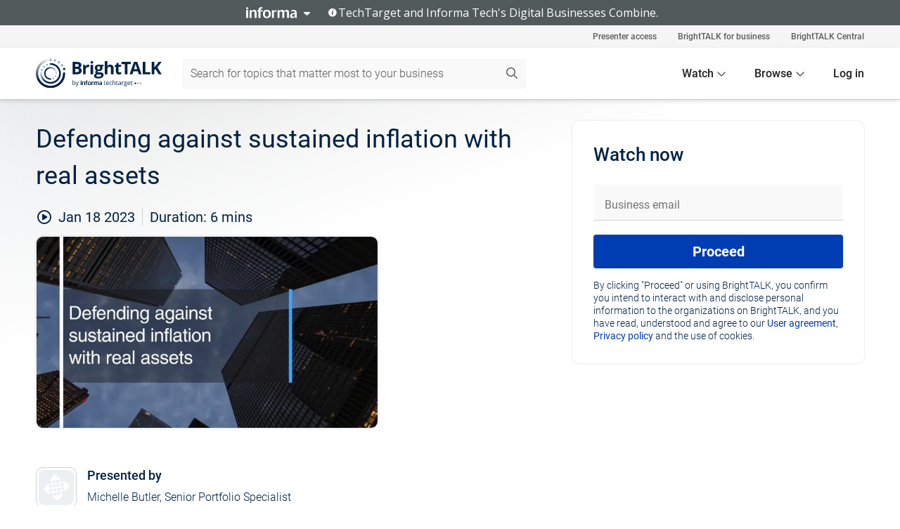

--- FILE ---
content_type: text/html; charset=utf-8
request_url: https://www.brighttalk.com/webcast/18883/571935?utm_source=brighttalk-portal&utm_medium=web&utm_campaign=topic&utm_content=on-demand
body_size: 15308
content:
<!DOCTYPE html><html lang="en"><head><meta charSet="utf-8"/><link rel="icon" type="image/png" href="https://assets.brighttalk.com/images/favicon.ico?nocache=1"/><link rel="apple-touch-icon" href="https://assets.brighttalk.com/images/favicon-apple-touch-icon.png?nocache=1"/><link rel="canonical" href="https://www.brighttalk.com/webcast/18883/571935"/><title>Defending against sustained inflation with real assets</title><meta name="description" content="We believe markets have transitioned to a new regime of slow growth and elevated inflationary risks. It’s an environment we believe warrants diversifica..."/><meta property="og:type" content="website"/><meta name="og:title" property="og:title" content="Defending against sustained inflation with real assets"/><meta name="og:description" property="og:description" content="We believe markets have transitioned to a new regime of slow growth and elevated inflationary risks. It’s an environment we believe warrants diversification and inflation mitigation. And it’s precisely the role that we feel real assets can fulfill. Watch why we think we are in a period of secular stagflation and what role real assets can play."/><meta property="og:site_name" content="BrightTALK"/><meta property="og:url" content="https://www.brighttalk.com/webcast/18883/571935"/><meta name="brighttalk-channel-id" content="18883"/><meta name="brighttalk-page-architecture" content="react"/><meta name="brighttalk-page-name" content="webcast"/><meta name="brighttalk-content-status" content="recorded"/><meta name="brighttalk-community" content="UK Wealth Managers"/><meta name="brighttalk-community-parent" content="Finance"/><meta name="twitter:card" content="summary"/><meta name="twitter:title" content="Defending against sustained inflation with real assets"/><meta name="twitter:description" content="We believe markets have transitioned to a new regime of slow growth and elevated inflationary risks. It’s an environment we believe warrants diversification and inflation mitigation. And it’s precisely the role that we feel real assets can fulfill. Watch why we think we are in a period of secular stagflation and what role real assets can play."/><meta name="twitter:site" content="BrightTALK"/><meta name="twitter:creator" content=""/><meta property="og:image" content="https://cdn.brighttalk.com/ams/california/images/communication/571935/image_896873.png?width=640&amp;height=360"/><meta name="twitter:image" content="https://cdn.brighttalk.com/ams/california/images/communication/571935/image_896873.png?width=640&amp;height=360"/><meta name="viewport" content="initial-scale=1.0, width=device-width"/><meta name="robots" content="index,follow"/><script type="application/ld+json">{"@context":"https://schema.org","@type":"Event","name":"Defending against sustained inflation with real assets","description":"We believe markets have transitioned to a new regime of slow growth and elevated inflationary risks. It’s an environment we believe warrants diversification and inflation mitigation. And it’s precisely the role that we feel real assets can fulfill. Watch why we think we are in a period of secular stagflation and what role real assets can play.","about":"We believe markets have transitioned to a new regime of slow growth and elevated inflationary risks. It’s an environment we believe warrants diversification and inflation mitigation. And it’s precisely the role that we feel real assets can fulfill. Watch why we think we are in a period of secular stagflation and what role real assets can play.","startDate":"2023-01-18T13:35:00Z","endDate":"2023-01-18T13:35:06.000Z","url":"https://www.brighttalk.com/webcast/18883/571935","duration":"PT0H0M6S","location":{"@type":"VirtualLocation","name":"BrightTALK","url":"https://www.brighttalk.com/webcast/18883/571935","description":"We believe markets have transitioned to a new regime of slow growth and elevated inflationary risks. It’s an environment we believe warrants diversification and inflation mitigation. And it’s precisely the role that we feel real assets can fulfill. Watch why we think we are in a period of secular stagflation and what role real assets can play.","image":"https://cdn.brighttalk.com/ams/california/images/communication/571935/image_896873.png?width=640&amp;height=360"},"image":"https://cdn.brighttalk.com/ams/california/images/communication/571935/image_896873.png?width=640&amp;height=360","performer":"Michelle Butler, Senior Portfolio Specialist","organizer":{"@type":"Organization","name":"Cohen &amp; Steers, Specialists in Real Assets","description":"Dedicated to the pursuit of excellence in everything we do, Cohen &amp; Steers is the leading global investment manager specializing in real assets and alternative income, focused on delivering diversification, alpha and income. \n\nOur teams are relentless in their drive to provide superior investment solutions and passionate about constantly innovating to meet the needs of clients today and anticipate their challenges of tomorrow. ","url":"https://www.brighttalk.com/channel/18883"},"eventAttendanceMode":"OnlineEventAttendanceMode","eventStatus":"EventScheduled","aggregateRating":{"@type":"AggregateRating","bestRating":"5","worstRating":"1","ratingValue":"5","ratingCount":"1"}}</script><script async="" src="https://unpkg.com/date-time-format-timezone@latest/build/browserified/date-time-format-timezone-complete-min.js"></script><style type="text/css">

    #cmp-banner {
      position: fixed;
      bottom: 0;
      left: 0;
      z-index: 1200;
    }
    @media (min-width: 960px) {
      #cmp-banner {
        bottom: 20px;
        left: 20px;
      }
    }
    #cmp-banner:empty {
      display: none;
    }

  </style><script type="text/javascript">
	"use strict";function _typeof(t){return(_typeof="function"==typeof Symbol&&"symbol"==typeof Symbol.iterator?function(t){return typeof t}:function(t){return t&&"function"==typeof Symbol&&t.constructor===Symbol&&t!==Symbol.prototype?"symbol":typeof t})(t)}!function(){var t=function(){var t,e,o=[],n=window,r=n;for(;r;){try{if(r.frames.__tcfapiLocator){t=r;break}}catch(t){}if(r===n.top)break;r=r.parent}t||(!function t(){var e=n.document,o=!!n.frames.__tcfapiLocator;if(!o)if(e.body){var r=e.createElement("iframe");r.style.cssText="display:none",r.name="__tcfapiLocator",e.body.appendChild(r)}else setTimeout(t,5);return!o}(),n.__tcfapi=function(){for(var t=arguments.length,n=new Array(t),r=0;r<t;r++)n[r]=arguments[r];if(!n.length)return o;"setGdprApplies"===n[0]?n.length>3&&2===parseInt(n[1],10)&&"boolean"==typeof n[3]&&(e=n[3],"function"==typeof n[2]&&n[2]("set",!0)):"ping"===n[0]?"function"==typeof n[2]&&n[2]({gdprApplies:e,cmpLoaded:!1,cmpStatus:"stub"}):o.push(n)},n.addEventListener("message",(function(t){var e="string"==typeof t.data,o={};if(e)try{o=JSON.parse(t.data)}catch(t){}else o=t.data;var n="object"===_typeof(o)&&null!==o?o.__tcfapiCall:null;n&&window.__tcfapi(n.command,n.version,(function(o,r){var a={__tcfapiReturn:{returnValue:o,success:r,callId:n.callId}};t&&t.source&&t.source.postMessage&&t.source.postMessage(e?JSON.stringify(a):a,"*")}),n.parameter)}),!1))};"undefined"!=typeof module?module.exports=t:t()}();

	(function () { var e = false; var c = window; var t = document; function r() { if (!c.frames["__uspapiLocator"]) { if (t.body) { var a = t.body; var e = t.createElement("iframe"); e.style.cssText = "display:none"; e.name = "__uspapiLocator"; a.appendChild(e) } else { setTimeout(r, 5) } } } r(); function p() { var a = arguments; __uspapi.a = __uspapi.a || []; if (!a.length) { return __uspapi.a } else if (a[0] === "ping") { a[2]({ gdprAppliesGlobally: e, cmpLoaded: false }, true) } else { __uspapi.a.push([].slice.apply(a)) } } function l(t) { var r = typeof t.data === "string"; try { var a = r ? JSON.parse(t.data) : t.data; if (a.__cmpCall) { var n = a.__cmpCall; c.__uspapi(n.command, n.parameter, function (a, e) { var c = { __cmpReturn: { returnValue: a, success: e, callId: n.callId } }; t.source.postMessage(r ? JSON.stringify(c) : c, "*") }) } } catch (a) { } } if (typeof __uspapi !== "function") { c.__uspapi = p; __uspapi.msgHandler = l; c.addEventListener("message", l, false) } })();

	window.__gpp_addFrame=function(e){if(!window.frames[e])if(document.body){var t=document.createElement("iframe");t.style.cssText="display:none",t.name=e,document.body.appendChild(t)}else window.setTimeout(window.__gpp_addFrame,10,e)},window.__gpp_stub=function(){var e=arguments;if(__gpp.queue=__gpp.queue||[],__gpp.events=__gpp.events||[],!e.length||1==e.length&&"queue"==e[0])return __gpp.queue;if(1==e.length&&"events"==e[0])return __gpp.events;var t=e[0],p=e.length>1?e[1]:null,s=e.length>2?e[2]:null;if("ping"===t)p({gppVersion:"1.1",cmpStatus:"stub",cmpDisplayStatus:"hidden",signalStatus:"not ready",supportedAPIs:["2:tcfeuv2","5:tcfcav1","6:uspv1","7:usnatv1","8:uscav1","9:usvav1","10:uscov1","11:usutv1","12:usctv1"],cmpId:0,sectionList:[],applicableSections:[],gppString:"",parsedSections:{}},!0);else if("addEventListener"===t){"lastId"in __gpp||(__gpp.lastId=0),__gpp.lastId++;var n=__gpp.lastId;__gpp.events.push({id:n,callback:p,parameter:s}),p({eventName:"listenerRegistered",listenerId:n,data:!0,pingData:{gppVersion:"1.1",cmpStatus:"stub",cmpDisplayStatus:"hidden",signalStatus:"not ready",supportedAPIs:["2:tcfeuv2","5:tcfcav1","6:uspv1","7:usnatv1","8:uscav1","9:usvav1","10:uscov1","11:usutv1","12:usctv1"],cmpId:0,sectionList:[],applicableSections:[],gppString:"",parsedSections:{}}},!0)}else if("removeEventListener"===t){for(var a=!1,i=0;i<__gpp.events.length;i++)if(__gpp.events[i].id==s){__gpp.events.splice(i,1),a=!0;break}p({eventName:"listenerRemoved",listenerId:s,data:a,pingData:{gppVersion:"1.1",cmpStatus:"stub",cmpDisplayStatus:"hidden",signalStatus:"not ready",supportedAPIs:["2:tcfeuv2","5:tcfcav1","6:uspv1","7:usnatv1","8:uscav1","9:usvav1","10:uscov1","11:usutv1","12:usctv1"],cmpId:0,sectionList:[],applicableSections:[],gppString:"",parsedSections:{}}},!0)}else"hasSection"===t?p(!1,!0):"getSection"===t||"getField"===t?p(null,!0):__gpp.queue.push([].slice.apply(e))},window.__gpp_msghandler=function(e){var t="string"==typeof e.data;try{var p=t?JSON.parse(e.data):e.data}catch(e){p=null}if("object"==typeof p&&null!==p&&"__gppCall"in p){var s=p.__gppCall;window.__gpp(s.command,(function(p,n){var a={__gppReturn:{returnValue:p,success:n,callId:s.callId}};e.source.postMessage(t?JSON.stringify(a):a,"*")}),"parameter"in s?s.parameter:null,"version"in s?s.version:"1.1")}},"__gpp"in window&&"function"==typeof window.__gpp||(window.__gpp=window.__gpp_stub,window.addEventListener("message",window.__gpp_msghandler,!1),window.__gpp_addFrame("__gppLocator"));

	window._sp_queue = [];
	window._sp_ = {
		config: {
			accountId: 370,
			baseEndpoint: 'https://cdn.privacy-mgmt.com',
			usnat: {
					 includeUspApi: true
			  },

			gdpr: { },
			events: {
				onMessageChoiceSelect: function (message_type, choice_id, choice_type_id) {

					// Code to make 'Accept' and 'Reject' buttons work in the CPPA banner
					if (message_type === "usnat") {
						console.log(choice_type_id);
						if (choice_type_id === 11 || choice_type_id === 13) {
							document.getElementById("cmp-banner").style.display = "none";
						}
						if (choice_type_id === 11) {
							localStorage.setItem("acceptconsent", "true");
						} else {
							localStorage.setItem("acceptconsent", "false");
						}
					} else {
						if (choice_type_id === 11) {
							localStorage.setItem("acceptconsent", "true");
						} else {
							localStorage.setItem("acceptconsent", "false");
						}
					}

				},
				onMessageReady: function() {
					console.log('[event] onMessageReady', arguments);
				},
				onMessageChoiceError: function() {
					console.log('[event] onMessageChoiceError', arguments);
				},
				onPrivacyManagerAction: function() {
					console.log('[event] onPrivacyManagerAction', arguments);
				},
				onPMCancel: function() {
					console.log('[event] onPMCancel', arguments);
				},
				onMessageReceiveData: function() {
					console.log('[event] onMessageReceiveData', arguments);
				},
				onSPPMObjectReady: function() {
					console.log('[event] onSPPMObjectReady', arguments);
				},
				onConsentReady: function (message_type, choice_type_id, choice_id, consentUUID, euconsent) {
					console.log('[event] onConsentReady', arguments);
				},
				onError: function() {
					console.log('[event] onError', arguments);
				},
			}
		}
	}
	</script><script src="https://cdn.privacy-mgmt.com/unified/wrapperMessagingWithoutDetection.js" async=""></script><meta name="next-head-count" content="31"/><script type="text/javascript">

    window.dataLayer = window.dataLayer || [];
    function gtag() { dataLayer.push(arguments); }

    //default behavior
    gtag('consent', 'default', {
      'ad_storage': 'granted',
      'analytics_storage': 'granted',
      'wait_for_update': 500
    });

    //behavior specific for end-users in the EEA
    gtag('consent', 'default', {
      'ad_storage': 'denied',
      'analytics_storage': 'denied',
      'region': ['BE', 'BG', 'CZ', 'DK', 'CY', 'LV', 'LT', 'LU', 'ES', 'FR', 'HR', 'IT', 'PL', 'PT', 'RO', 'SI', 'HU', 'MT', 'NL', 'AT', 'IS', 'LI', 'NO', 'SK', 'FI', 'SE', 'DE', 'EE', 'IE', 'EL'],
      'wait_for_update': 500
    });

  </script><script id="gtmScript" nonce="">(function(w,d,s,l,i){w[l]=w[l]||[];w[l].push({'gtm.start':
                    new Date().getTime(),event:'gtm.js'});var f=d.getElementsByTagName(s)[0],
                    j=d.createElement(s),dl=l!='dataLayer'?'&l='+l:'';j.async=true;j.src=
                    'https://www.googletagmanager.com/gtm.js?id='+i+dl;var n=d.querySelector('[nonce]');
                    n&&j.setAttribute('nonce',n.nonce||n.getAttribute('nonce'));f.parentNode.insertBefore(j,f);
                    })(window,document,'script','dataLayer','GTM-NCXH7DF');</script><meta name="brighttalk-build"/><script type="module" src="https://www.brighttalk.com/globalauth-helpercomponent/globalauth-helpercomponent.esm.js"></script><link rel="preload" href="/webcast/_next/static/css/4408fd0edb7eefd9.css" as="style"/><link rel="stylesheet" href="/webcast/_next/static/css/4408fd0edb7eefd9.css" data-n-g=""/><link rel="preload" href="/webcast/_next/static/css/bf90c7f80c3d688c.css" as="style"/><link rel="stylesheet" href="/webcast/_next/static/css/bf90c7f80c3d688c.css" data-n-p=""/><link rel="preload" href="/webcast/_next/static/css/ce5fea244d2c7257.css" as="style"/><link rel="stylesheet" href="/webcast/_next/static/css/ce5fea244d2c7257.css"/><noscript data-n-css=""></noscript><script defer="" nomodule="" src="/webcast/_next/static/chunks/polyfills-c67a75d1b6f99dc8.js"></script><script defer="" src="/webcast/_next/static/chunks/479.00bec7571fc3660a.js"></script><script src="/webcast/_next/static/chunks/webpack-26f4cc8e0a501328.js" defer=""></script><script src="/webcast/_next/static/chunks/framework-aeb85a5e071ca0cb.js" defer=""></script><script src="/webcast/_next/static/chunks/main-c05ad2e766969304.js" defer=""></script><script src="/webcast/_next/static/chunks/pages/_app-88b1430bbcaffaa8.js" defer=""></script><script src="/webcast/_next/static/chunks/ad54e6ef-baf8410d2a54234b.js" defer=""></script><script src="/webcast/_next/static/chunks/28455a0b-f262a48674952fe5.js" defer=""></script><script src="/webcast/_next/static/chunks/94-0fcdae1b49b3bd17.js" defer=""></script><script src="/webcast/_next/static/chunks/245-c192ff7fc3392b81.js" defer=""></script><script src="/webcast/_next/static/chunks/9-0a25cac403357889.js" defer=""></script><script src="/webcast/_next/static/chunks/pages/%5BchannelId%5D/%5BwebcastId%5D-cc704ed89ef6659b.js" defer=""></script><script src="/webcast/_next/static/3238/_buildManifest.js" defer=""></script><script src="/webcast/_next/static/3238/_ssgManifest.js" defer=""></script><style id="__jsx-1598228018">.previewImg.jsx-1598228018{background:url(https://cdn.brighttalk.com/ams/california/images/communication/571935/image_896873.png?width=640&height=360)center center no-repeat;-webkit-filter:blur(4rem)grayscale(30%);filter:blur(4rem)grayscale(30%);opacity:.17;-webkit-background-size:cover;-moz-background-size:cover;-o-background-size:cover;background-size:cover;width:100%;height:100%;-webkit-transform:scale(1.1);-moz-transform:scale(1.1);-ms-transform:scale(1.1);-o-transform:scale(1.1);transform:scale(1.1)}</style></head><body><noscript><iframe src="https://www.googletagmanager.com/ns.html?id=GTM-NCXH7DF"
                height="0" width="0" style="display:none;visibility:hidden"></iframe></noscript><div id="__next"> <div class="InformaBanner_light__oav1_ InformaBanner_banner__5OVWh"><div class="InformaBanner_container__lAm_Y"><div class="InformaBanner_line-message__vc5WN"><button class="InformaBanner_btn-toggle__6eadl"><img class="InformaBanner_logo-text__5ZhoW" src="[data-uri]" alt="Informa Logo"/><img class="InformaBanner_icon-downArrow__iK5Eo" src="[data-uri]" alt="Toggle"/></button><p><img class="InformaBanner_icon-info__cbp6P" src="[data-uri]" alt="Info"/><span class="">TechTarget and Informa Tech&#x27;s Digital Businesses Combine.</span></p></div><div class="InformaBanner_expanded-message-detail__ZfXMh"><p class="InformaBanner_en__B2IaO InformaBanner_lead-copy__kkQ9H"><span class="">Together, we power an unparalleled network of 220+ online properties covering 10,000+ granular topics, serving an audience of 50+ million professionals with original, objective content from trusted sources. We help you gain critical insights and make more informed decisions across your business priorities.</span></p></div></div></div><div class="PageContent_app__Tw3yY"><div id="cmp-banner"></div><div class="ClientHeader_ClientHeader__Yhcmr ClientHeader_ClientHeader-basics__Tkt9O" data-preview-img="https://cdn.brighttalk.com/ams/california/images/communication/571935/image_896873.png?width=640&amp;height=360" aria-hidden="true" data-bdd="client-header"><div class="jsx-1598228018 previewImg"></div><div class="ClientHeader_ClientHeader--Gradient___ql1Q ClientHeader_ClientHeader-basics__Tkt9O"></div></div><span><div class="GlobalHeader_global-header__7RU_n"><link rel="modulepreload" href="https://www.brighttalk.com/webcomponent/dist/brighttalk-web-components/brighttalk-web-components.esm.js"/></div></span><div class="Container_Container__cJtME PageContent_Player-Content__cuHLP"><main class="PageContent_Player-Content-Main__dT2hM" id="bt-player-content-main"><section class="Section_Section30__FyFjI"><h1 class="globalStyle_hnr__RgsYz" data-bdd="player-webcast-title">Defending against sustained inflation with real assets</h1><section class="Section_Section10__MY7SZ WebcastHeader_WebcastHeader-Subheader-Container__eoyOs" data-bdd="player-webcast-content"><div class="WebcastHeader_WebcastHeaders-wrap__ub947"><div class="WebcastHeader_WebcastHeader-Subheader__2hOd6"><div class="WebcastHeader_WebcastHeader-date-time-wrap__5DSIB"><time class="WebcastHeader_WebcastHeader-Duration__Ojp_n" data-bdd="player-webcast-duration" dateTime="6m"><span>Duration: </span><span>6<!-- --> mins</span></time></div></div><div class="WebcastHeader_WebcastHeader-Extra__mYsCW"></div></div></section><section class="Section_Section40__iljNL DefaultWebcastContent_DefaultWebcastContent--pad-right__m0r9W"><div class="PlayerPlaceholder_outer__erL98" data-bdd="player-placeholder"><div class="PlayerPlaceholder_PlayerPlaceholder__E0yEP" id="default-placeholder"><div style="--aspect-ratio:(16/9)" data-bdd="thumbnail-container" class="Thumbnail_thumbnail__nQlEr Thumbnail_thumbnail--small__tLn5m thumbnail PlayerPlaceholder_PlayerPlaceholder-ThumbnailIE__p2acC PlayerPlaceholder_PlayerPlaceholder--max-height__ylfXH PlayerPlaceholder_PlayerNoCrusor__AAgzp"><img src="https://cdn.brighttalk.com/ams/california/images/communication/571935/image_896873.png?width=640&amp;height=360" alt="" class="Thumbnail_thumbnail-img__Odh48" data-bdd="player-placeholder-thumbnail" width="647" height="364"/></div></div></div></section><section data-bdd="player-details"><article class="DefaultWebcastContent_DefaultWebcastContent-article__NVTL1"><div class="DefaultWebcastContent_DefaultWebcastContent-ChannelLogo__PbB1y" data-bdd="player-channel-logo" aria-hidden="true"><div class="DefaultWebcastContent_Channel-Image-Wrapper__BBPXC"><img alt="Cohen &amp; Steers, Specialists in Real Assets" loading="lazy" width="300" height="300" decoding="async" data-nimg="1" class="img-fluid h-100 w-100" style="color:transparent" src="/webcast/images/placeholders/brand-logo.svg"/></div></div><div class="DefaultWebcastContent_DefaultWebcastContent-Presented__pye_R"><h2 class="DefaultWebcastContent_DefaultWebcastContent-Header3__AZoDj">Presented by</h2><p class="DefaultWebcastContent_DefaultWebcastContent-P__e8prc" data-bdd="player-presenter">Michelle Butler, Senior Portfolio Specialist</p></div></article><article><h2 class="DefaultWebcastContent_DefaultWebcastContent-Header3__AZoDj">About this talk</h2><div class="DefaultWebcastContent_DefaultWebcastContent-P__e8prc" data-bdd="player-body"><div class="Markdown_Markdown__kIRZG">We believe markets have transitioned to a new regime of slow growth and elevated inflationary risks. It’s an environment we believe warrants diversification and inflation mitigation. And it’s precisely the role that we feel real assets can fulfill. Watch why we think we are in a period of secular stagflation and what role real assets can play.</div></div></article></section></section><div class="ChannelInfo_channel-info-container__qA1DZ"><div class="ChannelInfo_horizontal-card__Zig9Q mb-4 row"><div class="ChannelInfo_channel-info-wrapper__M9Baq"><div class="col-md-4 ChannelInfo_channel-info-image__OBxNW"><div class="ChannelInfo_card-image-wrapper__AFlnA"><a href="https://www.brighttalk.com/channel/18883/" title="Visit Cohen &amp; Steers, Specialists in Real Assets&#x27;s channel" data-bdd="channel-info-channel-link"><img alt="Cohen &amp; Steers, Specialists in Real Assets" loading="lazy" width="300" height="300" decoding="async" data-nimg="1" class="img-fluid h-100 w-100 ChannelInfo_card-image__xy9wa" style="color:transparent" src="/webcast/images/placeholders/brand-logo.svg"/></a></div></div><div class="ChannelInfo_card-body__Cm7rx col-md-8"><a href="https://www.brighttalk.com/channel/18883/" title="Visit Cohen &amp; Steers, Specialists in Real Assets&#x27;s channel" data-bdd="channel-info-channel-link" class="ChannelInfo_card-title-link__erJbG"><h2 class="ChannelInfo_card-title__uZ534">Cohen &amp; Steers, Specialists in Real Assets</h2></a><div class="ChannelInfo_card-statistics__HDPkB"><span data-bdd="channel-info-subscribers">1624<!-- --> subscribers</span><span><span class="ChannelInfo_text-divider__IdRn6"></span>63<!-- --> talks</span></div><div class="ChannelInfo_card-strapline__hBp5d"><span width="0"><span></span><span>World&#x27;s largest active investor in listed real assets since 1986</span><span style="position:fixed;visibility:hidden;top:0;left:0">…</span></span></div><div class="ChannelInfo_card-description__vs4sW"><span width="0"><span></span><span>Dedicated to the pursuit of excellence in everything we do, Cohen &amp; Steers is the leading global investment manager specializing in real assets and alternative income, focused on delivering diversification, alpha and income. 

Our teams are relentless in their drive to provide superior investment solutions and passionate about constantly innovating to meet the needs of clients today and anticipate their challenges of tomorrow. </span><span style="position:fixed;visibility:hidden;top:0;left:0">…</span></span></div></div></div></div></div><section class="Section_Section30__FyFjI RelatedTopics_RelatedTopics__J973v" data-bdd="related-topic"><div class="RelatedTopics_RelatedTopics-Label__Qc2fT" data-bdd="related-topic-header">Related topics</div><div class="RelatedTopics_RelatedTopics-Items__VQabW" data-bdd="related-topic-items"><a href="https://www.brighttalk.com/topic/inflation" class="RelatedTopics_RelatedTopics-Link__p7ZnJ" data-bdd="related-topic-0-link"><div class="RelatedTopics_RelatedTopics-Item__T42J0" data-bdd="related-topic-0-text">Inflation</div></a><a href="https://www.brighttalk.com/topic/diversification" class="RelatedTopics_RelatedTopics-Link__p7ZnJ" data-bdd="related-topic-1-link"><div class="RelatedTopics_RelatedTopics-Item__T42J0" data-bdd="related-topic-1-text">Diversification</div></a><a href="https://www.brighttalk.com/topic/interest-rates" class="RelatedTopics_RelatedTopics-Link__p7ZnJ" data-bdd="related-topic-2-link"><div class="RelatedTopics_RelatedTopics-Item__T42J0" data-bdd="related-topic-2-text">Interest Rates</div></a><a href="https://www.brighttalk.com/topic/total-return" class="RelatedTopics_RelatedTopics-Link__p7ZnJ" data-bdd="related-topic-3-link"><div class="RelatedTopics_RelatedTopics-Item__T42J0" data-bdd="related-topic-3-text">Total Return</div></a><a href="https://www.brighttalk.com/topic/equities" class="RelatedTopics_RelatedTopics-Link__p7ZnJ" data-bdd="related-topic-4-link"><div class="RelatedTopics_RelatedTopics-Item__T42J0" data-bdd="related-topic-4-text">Equities</div></a><a href="https://www.brighttalk.com/topic/asset-management" class="RelatedTopics_RelatedTopics-Link__p7ZnJ" data-bdd="related-topic-5-link"><div class="RelatedTopics_RelatedTopics-Item__T42J0" data-bdd="related-topic-5-text">Asset Management</div></a><a href="https://www.brighttalk.com/topic/investment-management" class="RelatedTopics_RelatedTopics-Link__p7ZnJ" data-bdd="related-topic-6-link"><div class="RelatedTopics_RelatedTopics-Item__T42J0" data-bdd="related-topic-6-text">Investment Management</div></a><a href="https://www.brighttalk.com/topic/investment-strategy" class="RelatedTopics_RelatedTopics-Link__p7ZnJ" data-bdd="related-topic-7-link"><div class="RelatedTopics_RelatedTopics-Item__T42J0" data-bdd="related-topic-7-text">Investment Strategy</div></a><a href="https://www.brighttalk.com/topic/asset-allocation" class="RelatedTopics_RelatedTopics-Link__p7ZnJ" data-bdd="related-topic-8-link"><div class="RelatedTopics_RelatedTopics-Item__T42J0" data-bdd="related-topic-8-text">Asset Allocation</div></a><a href="https://www.brighttalk.com/topic/wealth-management" class="RelatedTopics_RelatedTopics-Link__p7ZnJ" data-bdd="related-topic-9-link"><div class="RelatedTopics_RelatedTopics-Item__T42J0" data-bdd="related-topic-9-text">Wealth Management</div></a></div></section></main><aside class="PageContent_Player-Content-Aside__ejqAg"><div class="SidePanel_form-wrapper__XAlVE"><div class="SidePanel_globalauth-wrapper__fRQUj"><div class="SidePanel_spinner-wrapper__vIlwe"><div class="GlobalAuthSkeleton_wrapper__bWg5s"><div class="GlobalAuthSkeleton_skeleton-loader-item__QXrVE GlobalAuthSkeleton_heading__oXy64"></div><div class="GlobalAuthSkeleton_skeleton-loader-item__QXrVE GlobalAuthSkeleton_input__q43DK"></div><div class="GlobalAuthSkeleton_skeleton-loader-item__QXrVE GlobalAuthSkeleton_button__Ji96E"></div><div class="GlobalAuthSkeleton_skeleton-loader-item__QXrVE GlobalAuthSkeleton_text___CPXT"></div><div class="GlobalAuthSkeleton_privacy-text__U75_Y"><div class="GlobalAuthSkeleton_skeleton-loader-item__QXrVE GlobalAuthSkeleton_text___CPXT"></div><div class="GlobalAuthSkeleton_skeleton-loader-item__QXrVE GlobalAuthSkeleton_text___CPXT"></div><div class="GlobalAuthSkeleton_skeleton-loader-item__QXrVE GlobalAuthSkeleton_text___CPXT"></div><div class="GlobalAuthSkeleton_skeleton-loader-item__QXrVE GlobalAuthSkeleton_text___CPXT"></div><div class="GlobalAuthSkeleton_skeleton-loader-item__QXrVE GlobalAuthSkeleton_text-1__a9eLg"></div></div></div></div></div></div></aside></div><div class="global-footer"><style>
       .global-footer {
			background-color: #283857;
			min-height: 394px;
		}
      </style></div><script src="https://www.brighttalk.com/webcomponent/dist/techtarget-informa-banner/techtarget-informa-footer.js?v=1.0.0"></script><techtarget-informa-footer theme="light" language="en"></techtarget-informa-footer></div> </div><script id="__NEXT_DATA__" type="application/json">{"props":{"pageProps":{"channelId":"18883","webcastId":"571935","channel":{"id":18883,"statistics":{"upcomingCommunications":"0","liveCommunications":"0","recordedCommunications":"63","subscribers":"1624","viewedSeconds":"1459172"},"channelName":"Cohen \u0026 Steers, Specialists in Real Assets","channelUrl":"https://www.brighttalk.com/channel/18883","channelDescription":"Dedicated to the pursuit of excellence in everything we do, Cohen \u0026 Steers is the leading global investment manager specializing in real assets and alternative income, focused on delivering diversification, alpha and income. \n\nOur teams are relentless in their drive to provide superior investment solutions and passionate about constantly innovating to meet the needs of clients today and anticipate their challenges of tomorrow. ","strapLine":"World's largest active investor in listed real assets since 1986","visibility":"included","channelImg":"","locale":"en-US","showAttendees":true,"showShare":true,"showSocial":true},"webcast":{"id":571935,"channel":{"id":18883},"title":"Defending against sustained inflation with real assets","description":"We believe markets have transitioned to a new regime of slow growth and elevated inflationary risks. It’s an environment we believe warrants diversification and inflation mitigation. And it’s precisely the role that we feel real assets can fulfill. Watch why we think we are in a period of secular stagflation and what role real assets can play.","presenter":"Michelle Butler, Senior Portfolio Specialist","duration":6,"keywords":"Inflation, Diversification, Interest Rates, Total Return, Equities, Asset Management, Investment Management, Investment Strategy, Asset Allocation, Wealth Management","start":"2023-01-18T13:35:00Z","entryTime":"2023-01-18T13:30:00Z","end":"","status":"recorded","timeZone":"Europe/London","url":"https://www.brighttalk.com/webcast/18883/571935","isGigCancelled":false,"previewImg":"https://cdn.brighttalk.com/ams/california/images/communication/571935/image_896873.png?width=640\u0026height=360","topics":[{"title":"Inflation","url":"https://www.brighttalk.com/topic/inflation"},{"title":"Diversification","url":"https://www.brighttalk.com/topic/diversification"},{"title":"Interest Rates","url":"https://www.brighttalk.com/topic/interest-rates"},{"title":"Total Return","url":"https://www.brighttalk.com/topic/total-return"},{"title":"Equities","url":"https://www.brighttalk.com/topic/equities"},{"title":"Asset Management","url":"https://www.brighttalk.com/topic/asset-management"},{"title":"Investment Management","url":"https://www.brighttalk.com/topic/investment-management"},{"title":"Investment Strategy","url":"https://www.brighttalk.com/topic/investment-strategy"},{"title":"Asset Allocation","url":"https://www.brighttalk.com/topic/asset-allocation"},{"title":"Wealth Management","url":"https://www.brighttalk.com/topic/wealth-management"}],"pageState":"ondemand","visibility":"public","syndication":null,"rating":5,"ratingCount":1},"summit":{"eventCount":0,"img":"","link":"","live":[],"onDemand":[],"showTracks":false,"summitDate":"","title":"","tracks":[],"upcoming":[],"target":"","type":""},"webcastCommunities":{"communities":[{"id":9,"title":"Finance","description":"The accounting and finance community on BrightTALK features presentations from leading accountants and finance professionals. The accounting community includes tax planning strategies, QuickBooks webinars and other accounting webinars, while the finance community features presentations on financial capital regulations and forensic data analytics. Join the conversation by attending live financial and accounting presentations and connecting with industry thought leaders.","alias":"finance","entryCount":94151,"childCount":3,"enabled":true,"primary":false,"children":[{"id":31,"title":"UK Wealth Managers","description":"Welcome to the UK wealth managers community on BrightTALK! Join thousands of UK wealth managers on BrightTALK to share and learn about wealth planning, the best investment funds and more. Browse hundreds of on-demand webinars and videos presented by recognized wealth management professionals and increase your engagement by participating in live interactive webinars.","alias":"investment-management","entryCount":12429,"childCount":0,"enabled":true,"primary":true},{"id":62,"title":"UK Financial Advisers","description":"Join this highly engaged community of UK financial advisers as they share peer-to-peer best practice advice. Find content related to investment and economics, better business practices, client acquisition and client referrals for financial advisors, as well as tax and pension advice. Further the engagement by presenting and participating in live interactive webinars and videos.","alias":"financial-advisers","entryCount":14566,"childCount":0,"enabled":true,"primary":false},{"id":151,"title":"European Investors","description":"This community is for investors who work within the European market providing client and portfolio management advice. Join to learn from trusted investors on the latest trends and account strategies for delivering consistent results and long term success.","alias":"european-investors","entryCount":10315,"childCount":0,"enabled":true,"primary":false}]}]},"channelFeed":[{"date":"2024-11-19T10:00:00.000Z","id":628165,"channelId":18883,"thumbnail":{"alt":"European real estate in the new regime","url":"https://cdn.brighttalk.com/ams/california/images/communication/628165/image_1013389.png?width=640\u0026height=360"},"title":"European real estate in the new regime","description":"European real estate in the new regime","link":"https://www.brighttalk.com/webcast/18883/628165","status":"recorded","duration":1971},{"date":"2024-08-20T09:00:00.000Z","id":622964,"channelId":18883,"thumbnail":{"alt":"Navigating Global Real Estate: Market Trends and Analysis","url":"https://cdn.brighttalk.com/ams/california/images/communication/622959/image_997305.png?width=640\u0026height=360"},"title":"Navigating Global Real Estate: Market Trends and Analysis","description":"Join Rogier Quirijns, Head of Europe Real Estate, and Mathew Kirschner, Portfolio Manager, as they share their latest insights on:\n\n- The outlook for global and European real estate amid attractive valuations relative to broad equities\n- REIT performance expectations with interest rate cuts on the near horizon\n- How adding listed REITs to a private real estate portfolio may increase returns and mitigate drawdown","link":"https://www.brighttalk.com/webcast/18883/622964","status":"recorded","duration":2512},{"date":"2024-04-09T13:01:00.000Z","id":612105,"channelId":18883,"thumbnail":{"alt":"The Real Estate Reel: Fact vs. fiction in commercial real estate debt","url":"https://cdn.brighttalk.com/ams/california/images/communication/612105/image_975133.png?width=640\u0026height=360"},"title":"The Real Estate Reel: Fact vs. fiction in commercial real estate debt","description":"Recent headlines have sparked questions about the health of the commercial real estate market. But data from lending standards, CRE mortgage maturities, and loan defaults can help separate fact from fiction.","link":"https://www.brighttalk.com/webcast/18883/612105","status":"recorded","duration":334},{"date":"2024-03-14T10:00:00.000Z","id":609485,"channelId":18883,"thumbnail":{"alt":"Real Assets: Opportunities and risks in the era of scarcity","url":"https://cdn.brighttalk.com/ams/california/images/communication/609478/image_969945.png?width=640\u0026height=360"},"title":"Real Assets: Opportunities and risks in the era of scarcity","description":"The world is transitioning from an era of commodity abundance to one of undersupply. We believe this shift may result in significant returns for commodities and resource producers over the next decade.\nHear from our Head of Real Assets Multi-Strategy and Portfolio Manager, Vince Childers, CFA, and Portfolio Manager, Tyler Rosenlicht, as they discuss the following topics: \n• A market update and macro-outlook of real assets in 2024.\n• Compelling valuations favoring real assets relative to broad equities.\n• The new regime of secular stagflation favoring real assets as they have demonstrated a history of defending well in the past.","link":"https://www.brighttalk.com/webcast/18883/609485","status":"recorded","duration":2735},{"date":"2024-03-06T10:00:00.000Z","id":609039,"channelId":18883,"thumbnail":{"alt":"What the new market regime means for preferred securities","url":"https://cdn.brighttalk.com/ams/california/images/communication/609035/image_969037.png?width=640\u0026height=360"},"title":"What the new market regime means for preferred securities","description":"We see scope for good relative performance, with appealing valuations and structures that can benefit from high interest rates. Solid fundamentals today and tighter bank regulations to come may provide a credit tailwind.\n\nHear from our Head of Fixed Income and Preferred Securities, Bill Scapell, CFA, Senior Portfolio Manager, Elaine Zaharis-Nikas, CFA, and Portfolio Manager, Jerry Dorost, CFA, as they share: \n• A market update – rate cuts, new issuance, and overall yield\n• How intermediate duration preferreds can offer tax-advantaged income for U.S. investors\n• The fundamental health of European banks and new issuance trends\n• Portfolio sector weights, earnings and credit of U.S. banks","link":"https://www.brighttalk.com/webcast/18883/609039","status":"recorded","duration":3312},{"date":"2024-02-14T10:00:00.000Z","id":607410,"channelId":18883,"thumbnail":{"alt":"Real Assets in a changing global landscape: What to expect in 2024","url":"https://cdn.brighttalk.com/ams/california/images/communication/607407/image_966027.png?width=640\u0026height=360"},"title":"Real Assets in a changing global landscape: What to expect in 2024","description":"Real assets may be a particularly compelling allocation in today’s environment.\nJoin Vince Childers, CFA, Head of Real Assets Multi-Strategy, as he discusses:\n- The performance of real assets in 2023, and our outlook for 2024. \n- Implementing a strategic allocation to real assets may help mitigate risk. \n- Real Assets have demonstrated historically strong returns with less volatility, during inflationary periods.","link":"https://www.brighttalk.com/webcast/18883/607410","status":"recorded","duration":1980},{"date":"2024-02-08T09:00:00.000Z","id":606953,"channelId":18883,"thumbnail":{"alt":"Top considerations for real estate investors in 2024 Webcast","url":"https://cdn.brighttalk.com/ams/california/images/communication/606935/image_965110.png?width=640\u0026height=360"},"title":"Top considerations for real estate investors in 2024 Webcast","description":"The recent REIT rally created a supportive backdrop for real estate investors going into 2024, in our view. \n• The impact of interest rates on REITs.\n• Tactical entry points that exists as REITs continue to rally.\n• Resilience of fundamentals as we anticipate economic activity to slow, the labor market to soften, and inflation to continue to trend down.","link":"https://www.brighttalk.com/webcast/18883/606953","status":"recorded","duration":3286},{"date":"2024-01-22T10:00:00.000Z","id":605756,"channelId":18883,"thumbnail":{"alt":"The Real Estate Reel: European real estate investing","url":"https://cdn.brighttalk.com/ams/california/images/communication/605754/image_962733.png?width=640\u0026height=360"},"title":"The Real Estate Reel: European real estate investing","description":"European listed REITs rallied significantly to end 2023, and were up more than 30% over the last two months of the year. However, two key measures of their valuations indicate they still are attractively priced.\n\nWatch this month’s Real Estate Reel to find out why the rally occurred and what’s next.","link":"https://www.brighttalk.com/webcast/18883/605756","status":"recorded","duration":313},{"date":"2023-12-13T13:58:00.000Z","id":603350,"channelId":18883,"thumbnail":{"alt":"The Real Estate Reel: Real estate investing in 2024 – Three data points to watch","url":"https://cdn.brighttalk.com/ams/california/images/communication/603350/image_958681.png?width=640\u0026height=360"},"title":"The Real Estate Reel: Real estate investing in 2024 – Three data points to watch","description":"Hear Rich Hill discuss the following key takeaways: \n- Why we believe commercial real estate prices are only halfway to our projected declines and the opportunity this presents for private real estate.\n\n- What’s driving our projection for a recovery in listed REITs and the scenarios for returns we expect in 2024.\n\n- What media headlines are missing when it comes to the health of CRE debt markets.","link":"https://www.brighttalk.com/webcast/18883/603350","status":"recorded","duration":409},{"date":"2023-12-13T11:00:00.000Z","id":603306,"channelId":18883,"thumbnail":{"alt":"Optimizing Real Estate Returns","url":"https://cdn.brighttalk.com/ams/california/images/communication/603302/image_958446.png?width=640\u0026height=360"},"title":"Optimizing Real Estate Returns","description":"With the backdrop of a significant and far-reaching macroeconomic regime change, we see strong reasons for a highly attractive REIT investing environment.\nHear Rich Hill, Head of Real Estate Strategy and Research as he highlights: \n• State and direction of the commercial real estate market\n• A deep dive into sectors, valuations and entry point considerations\n• Optimizing real estate portfolios via listed and unlisted holdings","link":"https://www.brighttalk.com/webcast/18883/603306","status":"recorded","duration":2001},{"date":"2023-11-22T17:54:00.000Z","id":601966,"channelId":18883,"thumbnail":{"alt":"The Real Estate Reel: The listed REIT selloff","url":"https://cdn.brighttalk.com/ams/california/images/communication/601966/image_955480.png?width=640\u0026height=360"},"title":"The Real Estate Reel: The listed REIT selloff","description":"Watch this month’s Real Estate Reel to find out what these data points mean for real estate investing.\nKey Takeaways\n- Data is suggesting potential for a rally in listed REITs once rates stabilize because listed REIT returns, which have declined for three months straight, have become correlated to real rates.\n\n- Listed REIT valuations are around 10-year lows, which we view as another indication of a strong potential entry point for listed REITs.\n\n- The selloff and recovery in private real estate could be a slow grind, as the pattern in the decline in valuations appears to be reminiscent of the 1990s S\u0026L crisis.","link":"https://www.brighttalk.com/webcast/18883/601966","status":"recorded","duration":251},{"date":"2023-10-20T10:00:00.000Z","id":599093,"channelId":18883,"thumbnail":{"alt":"The next phase for preferred securities","url":"https://cdn.brighttalk.com/ams/california/images/communication/599090/image_949646.png?width=640\u0026height=360"},"title":"The next phase for preferred securities","description":"The next phase for preferred securities\nHear from our Head of Fixed Income and Preferred Securities, Bill Scapell, and Portfolio Managers Elaine Zaharis-Nikas and Jerry Dorost, as they share:\n• An update on the preferred securities market\n• The fundamental health of European banks and new issuance\n• Portfolio sector weights, earnings and credit of U.S. banks","link":"https://www.brighttalk.com/webcast/18883/599093","status":"recorded","duration":3546},{"date":"2023-10-19T19:20:00.000Z","id":599085,"channelId":18883,"thumbnail":{"alt":"The Real Estate Reel: Institutional allocations and CRE debt","url":"https://cdn.brighttalk.com/ams/california/images/communication/599085/image_949639.png?width=640\u0026height=360"},"title":"The Real Estate Reel: Institutional allocations and CRE debt","description":"Welcome to 2nd edition of The Real Estate Reel from Cohen \u0026 Steers for October.\nInstitutional investors have increased their allocations to real estate, CRE debt delinquency rates are increasing but remain relatively low, and CRE valuations are down more than 16% so far this year. Watch this month’s Real Estate Reel to find out what these data points mean for real estate investing.\n\nKEY TAKEAWAYS\n\n- Institutional investors increased their allocations to real estate in the first half of 2023, and we see a backdrop where large investors are buying real estate to meet their allocation targets as positive for real estate prices.\n- Commercial Real Estate (CRE) debt delinquency rates are on the rise but remain relatively low, indicating the headwinds facing CRE debt markets are lower than feared in March.\n- CRE valuations are down -16.4% year to date as of August, but there are wide variations in how much levered returns are down by sector.","link":"https://www.brighttalk.com/webcast/18883/599085","status":"recorded","duration":243},{"date":"2023-10-05T13:45:00.000Z","id":597744,"channelId":18883,"thumbnail":{"alt":"The Real Estate Reel: Three data points actually driving real estate investing","url":"https://cdn.brighttalk.com/ams/california/images/communication/597744/image_946934.png?width=640\u0026height=360"},"title":"The Real Estate Reel: Three data points actually driving real estate investing","description":"Welcome to The Real Estate Reel from Cohen \u0026 Steers where we provide three insights on real estate investing in three minutes each month.\n\nKEY TAKEAWAYS\n\n- Private real estate has declined for the third consecutive quarter, and its sell-off is one indication of several we track that there may be an attractive entry point for listed real estate.\n- Bank lending standards have also historically been a leading indicator for real estate, and recent data shows that a major net share of banks reported having tightened standards on all categories of Commercial Real Estate loans.\n- Commercial real estate debt spreads are tightening, and this has been a recent tailwind for listed REIT returns as fears the market held in the spring have eased.","link":"https://www.brighttalk.com/webcast/18883/597744","status":"recorded","duration":202},{"date":"2023-09-19T13:00:00.000Z","id":594780,"channelId":18883,"thumbnail":{"alt":"Global Listed Real Estate: What's driving a more favorable outlook","url":"https://cdn.brighttalk.com/ams/california/images/communication/594780/image_941171.png?width=640\u0026height=360"},"title":"Global Listed Real Estate: What's driving a more favorable outlook","description":"Recent market events, including a downturn in private real estate, give us greater conviction in our analysis showing favorable entry points emerging for global listed REITs.\n\nJoin Jason Yablon, Head of U.S. Real Estate \u0026 Sr. Portfolio Manager and Ji Zhang, Portfolio Manager, Global Real Estate, as they highlight:  \n\n- Rates, fundamentals and entry points for U.S. and Global REITs\n- How the composition of the REIT universe has changed over the past 10 years\n- The role of data centers \u0026 AI in the regime shift","link":"https://www.brighttalk.com/webcast/18883/594780","status":"recorded","duration":2224},{"date":"2023-08-30T18:41:00.000Z","id":593994,"channelId":18883,"thumbnail":{"alt":"As private real estate sells off, our conviction in REITs grows","url":"https://cdn.brighttalk.com/ams/california/images/communication/593994/image_939726.png?width=640\u0026height=360"},"title":"As private real estate sells off, our conviction in REITs grows","description":"Recent market events, including a downturn in private real estate, give us greater conviction in our analysis showing favorable entry points emerging for listed REITs.","link":"https://www.brighttalk.com/webcast/18883/593994","status":"recorded","duration":275},{"date":"2023-07-06T13:00:00.000Z","id":587135,"channelId":18883,"thumbnail":{"alt":"Listed real estate: Key reasons to invest in REITs now","url":"https://cdn.brighttalk.com/ams/california/images/communication/587135/image_926187.png?width=640\u0026height=360"},"title":"Listed real estate: Key reasons to invest in REITs now","description":"Join Rogier Quirijns, Head of Europe Real Estate and Ji Zhang, CFA, Global Real Estate Portfolio Manager, as they discuss: \n• The state of the global real estate market\n• Healthy fundamentals and current valuations indicating a favourable buying opportunity for both global and European real estate\n• Implications of the CRE debt markets","link":"https://www.brighttalk.com/webcast/18883/587135","status":"recorded","duration":2254},{"date":"2023-06-01T09:00:00.000Z","id":585739,"channelId":18883,"thumbnail":{"alt":"Preferred Securities: Resetting for a new cycle","url":"https://cdn.brighttalk.com/ams/california/images/communication/574956/image_922336.png?width=640\u0026height=360"},"title":"Preferred Securities: Resetting for a new cycle","description":"Hear from our Head of Fixed Income, Bill Scapell, and Portfolio Managers Elaine Zaharis-Nikas and Jerry Dorost, as they share why we believe there is a supportive backdrop for the preferred securities market:\n• Today’s attractive yield opportunity\n• The underlying strength of issuers and potentially beneficial new regulations\n• Historical performance following market corrections and end of rate hikes","link":"https://www.brighttalk.com/webcast/18883/585739","status":"recorded","duration":3573}],"envVariables":{"hostUrl":"https://www.brighttalk.com","gtmId":"GTM-WL9H26","envValue":"prod","cloudinaryEnv":"brighttalkprod","staticAssetCdnUrl":"https://assets.brighttalk.com","nextPublicSentryDSN":"https://85b928fa6c7a4e9985f029323783cd54@o311348.ingest.sentry.io/5438623"}},"__N_SSG":true},"page":"/[channelId]/[webcastId]","query":{"channelId":"18883","webcastId":"571935"},"buildId":"3238","assetPrefix":"/webcast","isFallback":false,"isExperimentalCompile":false,"dynamicIds":[12910,75479],"gsp":true,"scriptLoader":[]}</script><script>
        window.dataLayer = window.dataLayer || [];
        dataLayer.push({
          'brighttalk-page-name': 'webcast',
          'brighttalk-portal-is-logged-in': false
        });</script><script>(function(w,d,s,l,i){w[l]=w[l]||[];w[l].push({'gtm.start':
                new Date().getTime(),event:'gtm.js'});var f=d.getElementsByTagName(s)[0],
                j=d.createElement(s),dl=l!='dataLayer'?'&l='+l:'';j.async=true;j.src=
                'https://www.googletagmanager.com/gtm.js?id='+i+dl;f.parentNode.insertBefore(j,f);
                })(window,document,'script','dataLayer','GTM-WL9H26');</script><noscript><iframe src="https://www.googletagmanager.com/ns.html?id=GTM-WL9H26" height="0" width="0" style="display:none;visibility:hidden"></iframe></noscript></body></html>